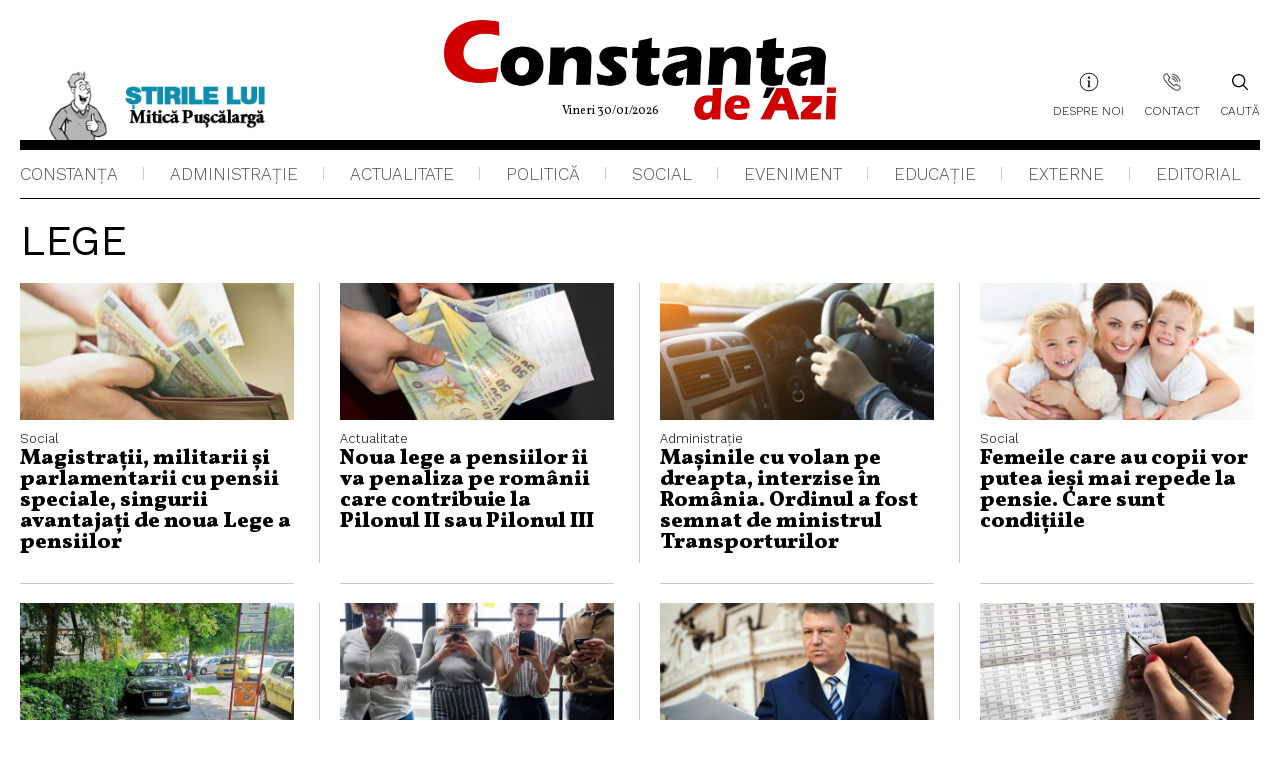

--- FILE ---
content_type: text/html; charset=UTF-8
request_url: https://www.constantadeazi.ro/tag/lege/
body_size: 11581
content:
<!DOCTYPE html>
<html xmlns="http://www.w3.org/1999/xhtml" dir="ltr" lang="ro-RO">

    <head profile="http://gmpg.org/xfn/11">
        <meta http-equiv="Content-Type" content="text/html; charset=UTF-8" />
        <meta name="viewport" content="width=device-width, initial-scale=1, maximum-scale=1,minimum-scale=1, user-scalable=no" />
        
        <link rel="apple-touch-icon" sizes="180x180" href="https://www.constantadeazi.ro/wp-content/themes/constanta/images/favicon/apple-touch-icon.png" />
        <link rel="icon" type="image/png" sizes="32x32" href="https://www.constantadeazi.ro/wp-content/themes/constanta/images/favicon/favicon-32x32.png" />
        <link rel="icon" type="image/png" sizes="16x16" href="https://www.constantadeazi.ro/wp-content/themes/constanta/images/favicon/favicon-16x16.png" />
        <link rel="manifest" href="https://www.constantadeazi.ro/wp-content/themes/constanta/images/favicon/site.webmanifest" />
        <link rel="mask-icon" href="https://www.constantadeazi.ro/wp-content/themes/constanta/images/favicon/safari-pinned-tab.svg" color="#5bbad5" />
        <meta name="msapplication-TileColor" content="#ffffff" />
        <meta name="theme-color" content="#ffffff" />
        <link data-minify="1" rel="stylesheet" href="https://www.constantadeazi.ro/wp-content/cache/min/1/wp-content/themes/constanta/style.css?ver=1769538913" type="text/css" media="screen" />
        <link rel="pingback" href="https://www.constantadeazi.ro/xmlrpc.php" />

                        
		<!-- All in One SEO Pro 4.3.8 - aioseo.com -->
		<title>lege | Constanța de Azi</title>
		<meta name="robots" content="max-image-preview:large" />
		<meta name="google-site-verification" content="-rq50Cfs-VS5wqGxzsH4uPxGE4zdaBZqhDUNv0zlqBs" />
		<link rel="canonical" href="https://www.constantadeazi.ro/tag/lege/" />
		<link rel="next" href="https://www.constantadeazi.ro/tag/lege/page/2/" />
		<meta name="generator" content="All in One SEO Pro (AIOSEO) 4.3.8" />
		<meta name="google" content="nositelinkssearchbox" />
		<script type="application/ld+json" class="aioseo-schema">
			{"@context":"https:\/\/schema.org","@graph":[{"@type":"BreadcrumbList","@id":"https:\/\/www.constantadeazi.ro\/tag\/lege\/#breadcrumblist","itemListElement":[{"@type":"ListItem","@id":"https:\/\/www.constantadeazi.ro\/#listItem","position":1,"item":{"@type":"WebPage","@id":"https:\/\/www.constantadeazi.ro\/","name":"Prima pagin\u0103","description":"Stiri din judetul Constanta si Romania. Cele mai importante stiri ale zilei din administratie, stiri politice, stiri de actualitate.","url":"https:\/\/www.constantadeazi.ro\/"},"nextItem":"https:\/\/www.constantadeazi.ro\/tag\/lege\/#listItem"},{"@type":"ListItem","@id":"https:\/\/www.constantadeazi.ro\/tag\/lege\/#listItem","position":2,"item":{"@type":"WebPage","@id":"https:\/\/www.constantadeazi.ro\/tag\/lege\/","name":"lege","url":"https:\/\/www.constantadeazi.ro\/tag\/lege\/"},"previousItem":"https:\/\/www.constantadeazi.ro\/#listItem"}]},{"@type":"CollectionPage","@id":"https:\/\/www.constantadeazi.ro\/tag\/lege\/#collectionpage","url":"https:\/\/www.constantadeazi.ro\/tag\/lege\/","name":"lege | Constan\u021ba de Azi","inLanguage":"ro-RO","isPartOf":{"@id":"https:\/\/www.constantadeazi.ro\/#website"},"breadcrumb":{"@id":"https:\/\/www.constantadeazi.ro\/tag\/lege\/#breadcrumblist"}},{"@type":"Organization","@id":"https:\/\/www.constantadeazi.ro\/#organization","name":"Constan\u021ba de Azi","url":"https:\/\/www.constantadeazi.ro\/","logo":{"@type":"ImageObject","url":"https:\/\/www.constantadeazi.ro\/wp-content\/uploads\/2021\/10\/Logo-CDA.png","@id":"https:\/\/www.constantadeazi.ro\/#organizationLogo","width":686,"height":175},"image":{"@id":"https:\/\/www.constantadeazi.ro\/#organizationLogo"},"sameAs":["https:\/\/www.facebook.com\/constantadeazi"],"contactPoint":{"@type":"ContactPoint","telephone":"+40726682459","contactType":"none"}},{"@type":"WebSite","@id":"https:\/\/www.constantadeazi.ro\/#website","url":"https:\/\/www.constantadeazi.ro\/","name":"Constan\u021ba de Azi","description":"Stiri din judetul Constanta si Romania. Cele mai importante stiri ale zilei din administratie, stiri politice, stiri de actualitate.","inLanguage":"ro-RO","publisher":{"@id":"https:\/\/www.constantadeazi.ro\/#organization"}}]}
		</script>
		
		
		<!-- All in One SEO Pro -->

<link rel='dns-prefetch' href='//secure.gravatar.com' />
<link rel='dns-prefetch' href='//stats.wp.com' />
<link rel='dns-prefetch' href='//v0.wordpress.com' />

<link rel='preconnect' href='//c0.wp.com' />
<link rel="alternate" type="application/rss+xml" title="Constanța de Azi &raquo; Flux etichetă lege" href="https://www.constantadeazi.ro/tag/lege/feed/" />
<!-- www.constantadeazi.ro is managing ads with Advanced Ads 2.0.16 – https://wpadvancedads.com/ --><!--noptimize--><script id="const-ready">
			window.advanced_ads_ready=function(e,a){a=a||"complete";var d=function(e){return"interactive"===a?"loading"!==e:"complete"===e};d(document.readyState)?e():document.addEventListener("readystatechange",(function(a){d(a.target.readyState)&&e()}),{once:"interactive"===a})},window.advanced_ads_ready_queue=window.advanced_ads_ready_queue||[];		</script>
		<!--/noptimize--><style id='wp-img-auto-sizes-contain-inline-css' type='text/css'>
img:is([sizes=auto i],[sizes^="auto," i]){contain-intrinsic-size:3000px 1500px}
/*# sourceURL=wp-img-auto-sizes-contain-inline-css */
</style>
<style id='wp-emoji-styles-inline-css' type='text/css'>

	img.wp-smiley, img.emoji {
		display: inline !important;
		border: none !important;
		box-shadow: none !important;
		height: 1em !important;
		width: 1em !important;
		margin: 0 0.07em !important;
		vertical-align: -0.1em !important;
		background: none !important;
		padding: 0 !important;
	}
/*# sourceURL=wp-emoji-styles-inline-css */
</style>
<style id='wp-block-library-inline-css' type='text/css'>
:root{--wp-block-synced-color:#7a00df;--wp-block-synced-color--rgb:122,0,223;--wp-bound-block-color:var(--wp-block-synced-color);--wp-editor-canvas-background:#ddd;--wp-admin-theme-color:#007cba;--wp-admin-theme-color--rgb:0,124,186;--wp-admin-theme-color-darker-10:#006ba1;--wp-admin-theme-color-darker-10--rgb:0,107,160.5;--wp-admin-theme-color-darker-20:#005a87;--wp-admin-theme-color-darker-20--rgb:0,90,135;--wp-admin-border-width-focus:2px}@media (min-resolution:192dpi){:root{--wp-admin-border-width-focus:1.5px}}.wp-element-button{cursor:pointer}:root .has-very-light-gray-background-color{background-color:#eee}:root .has-very-dark-gray-background-color{background-color:#313131}:root .has-very-light-gray-color{color:#eee}:root .has-very-dark-gray-color{color:#313131}:root .has-vivid-green-cyan-to-vivid-cyan-blue-gradient-background{background:linear-gradient(135deg,#00d084,#0693e3)}:root .has-purple-crush-gradient-background{background:linear-gradient(135deg,#34e2e4,#4721fb 50%,#ab1dfe)}:root .has-hazy-dawn-gradient-background{background:linear-gradient(135deg,#faaca8,#dad0ec)}:root .has-subdued-olive-gradient-background{background:linear-gradient(135deg,#fafae1,#67a671)}:root .has-atomic-cream-gradient-background{background:linear-gradient(135deg,#fdd79a,#004a59)}:root .has-nightshade-gradient-background{background:linear-gradient(135deg,#330968,#31cdcf)}:root .has-midnight-gradient-background{background:linear-gradient(135deg,#020381,#2874fc)}:root{--wp--preset--font-size--normal:16px;--wp--preset--font-size--huge:42px}.has-regular-font-size{font-size:1em}.has-larger-font-size{font-size:2.625em}.has-normal-font-size{font-size:var(--wp--preset--font-size--normal)}.has-huge-font-size{font-size:var(--wp--preset--font-size--huge)}.has-text-align-center{text-align:center}.has-text-align-left{text-align:left}.has-text-align-right{text-align:right}.has-fit-text{white-space:nowrap!important}#end-resizable-editor-section{display:none}.aligncenter{clear:both}.items-justified-left{justify-content:flex-start}.items-justified-center{justify-content:center}.items-justified-right{justify-content:flex-end}.items-justified-space-between{justify-content:space-between}.screen-reader-text{border:0;clip-path:inset(50%);height:1px;margin:-1px;overflow:hidden;padding:0;position:absolute;width:1px;word-wrap:normal!important}.screen-reader-text:focus{background-color:#ddd;clip-path:none;color:#444;display:block;font-size:1em;height:auto;left:5px;line-height:normal;padding:15px 23px 14px;text-decoration:none;top:5px;width:auto;z-index:100000}html :where(.has-border-color){border-style:solid}html :where([style*=border-top-color]){border-top-style:solid}html :where([style*=border-right-color]){border-right-style:solid}html :where([style*=border-bottom-color]){border-bottom-style:solid}html :where([style*=border-left-color]){border-left-style:solid}html :where([style*=border-width]){border-style:solid}html :where([style*=border-top-width]){border-top-style:solid}html :where([style*=border-right-width]){border-right-style:solid}html :where([style*=border-bottom-width]){border-bottom-style:solid}html :where([style*=border-left-width]){border-left-style:solid}html :where(img[class*=wp-image-]){height:auto;max-width:100%}:where(figure){margin:0 0 1em}html :where(.is-position-sticky){--wp-admin--admin-bar--position-offset:var(--wp-admin--admin-bar--height,0px)}@media screen and (max-width:600px){html :where(.is-position-sticky){--wp-admin--admin-bar--position-offset:0px}}

/*# sourceURL=wp-block-library-inline-css */
</style><style id='global-styles-inline-css' type='text/css'>
:root{--wp--preset--aspect-ratio--square: 1;--wp--preset--aspect-ratio--4-3: 4/3;--wp--preset--aspect-ratio--3-4: 3/4;--wp--preset--aspect-ratio--3-2: 3/2;--wp--preset--aspect-ratio--2-3: 2/3;--wp--preset--aspect-ratio--16-9: 16/9;--wp--preset--aspect-ratio--9-16: 9/16;--wp--preset--color--black: #000000;--wp--preset--color--cyan-bluish-gray: #abb8c3;--wp--preset--color--white: #ffffff;--wp--preset--color--pale-pink: #f78da7;--wp--preset--color--vivid-red: #cf2e2e;--wp--preset--color--luminous-vivid-orange: #ff6900;--wp--preset--color--luminous-vivid-amber: #fcb900;--wp--preset--color--light-green-cyan: #7bdcb5;--wp--preset--color--vivid-green-cyan: #00d084;--wp--preset--color--pale-cyan-blue: #8ed1fc;--wp--preset--color--vivid-cyan-blue: #0693e3;--wp--preset--color--vivid-purple: #9b51e0;--wp--preset--gradient--vivid-cyan-blue-to-vivid-purple: linear-gradient(135deg,rgb(6,147,227) 0%,rgb(155,81,224) 100%);--wp--preset--gradient--light-green-cyan-to-vivid-green-cyan: linear-gradient(135deg,rgb(122,220,180) 0%,rgb(0,208,130) 100%);--wp--preset--gradient--luminous-vivid-amber-to-luminous-vivid-orange: linear-gradient(135deg,rgb(252,185,0) 0%,rgb(255,105,0) 100%);--wp--preset--gradient--luminous-vivid-orange-to-vivid-red: linear-gradient(135deg,rgb(255,105,0) 0%,rgb(207,46,46) 100%);--wp--preset--gradient--very-light-gray-to-cyan-bluish-gray: linear-gradient(135deg,rgb(238,238,238) 0%,rgb(169,184,195) 100%);--wp--preset--gradient--cool-to-warm-spectrum: linear-gradient(135deg,rgb(74,234,220) 0%,rgb(151,120,209) 20%,rgb(207,42,186) 40%,rgb(238,44,130) 60%,rgb(251,105,98) 80%,rgb(254,248,76) 100%);--wp--preset--gradient--blush-light-purple: linear-gradient(135deg,rgb(255,206,236) 0%,rgb(152,150,240) 100%);--wp--preset--gradient--blush-bordeaux: linear-gradient(135deg,rgb(254,205,165) 0%,rgb(254,45,45) 50%,rgb(107,0,62) 100%);--wp--preset--gradient--luminous-dusk: linear-gradient(135deg,rgb(255,203,112) 0%,rgb(199,81,192) 50%,rgb(65,88,208) 100%);--wp--preset--gradient--pale-ocean: linear-gradient(135deg,rgb(255,245,203) 0%,rgb(182,227,212) 50%,rgb(51,167,181) 100%);--wp--preset--gradient--electric-grass: linear-gradient(135deg,rgb(202,248,128) 0%,rgb(113,206,126) 100%);--wp--preset--gradient--midnight: linear-gradient(135deg,rgb(2,3,129) 0%,rgb(40,116,252) 100%);--wp--preset--font-size--small: 13px;--wp--preset--font-size--medium: 20px;--wp--preset--font-size--large: 36px;--wp--preset--font-size--x-large: 42px;--wp--preset--spacing--20: 0.44rem;--wp--preset--spacing--30: 0.67rem;--wp--preset--spacing--40: 1rem;--wp--preset--spacing--50: 1.5rem;--wp--preset--spacing--60: 2.25rem;--wp--preset--spacing--70: 3.38rem;--wp--preset--spacing--80: 5.06rem;--wp--preset--shadow--natural: 6px 6px 9px rgba(0, 0, 0, 0.2);--wp--preset--shadow--deep: 12px 12px 50px rgba(0, 0, 0, 0.4);--wp--preset--shadow--sharp: 6px 6px 0px rgba(0, 0, 0, 0.2);--wp--preset--shadow--outlined: 6px 6px 0px -3px rgb(255, 255, 255), 6px 6px rgb(0, 0, 0);--wp--preset--shadow--crisp: 6px 6px 0px rgb(0, 0, 0);}:where(.is-layout-flex){gap: 0.5em;}:where(.is-layout-grid){gap: 0.5em;}body .is-layout-flex{display: flex;}.is-layout-flex{flex-wrap: wrap;align-items: center;}.is-layout-flex > :is(*, div){margin: 0;}body .is-layout-grid{display: grid;}.is-layout-grid > :is(*, div){margin: 0;}:where(.wp-block-columns.is-layout-flex){gap: 2em;}:where(.wp-block-columns.is-layout-grid){gap: 2em;}:where(.wp-block-post-template.is-layout-flex){gap: 1.25em;}:where(.wp-block-post-template.is-layout-grid){gap: 1.25em;}.has-black-color{color: var(--wp--preset--color--black) !important;}.has-cyan-bluish-gray-color{color: var(--wp--preset--color--cyan-bluish-gray) !important;}.has-white-color{color: var(--wp--preset--color--white) !important;}.has-pale-pink-color{color: var(--wp--preset--color--pale-pink) !important;}.has-vivid-red-color{color: var(--wp--preset--color--vivid-red) !important;}.has-luminous-vivid-orange-color{color: var(--wp--preset--color--luminous-vivid-orange) !important;}.has-luminous-vivid-amber-color{color: var(--wp--preset--color--luminous-vivid-amber) !important;}.has-light-green-cyan-color{color: var(--wp--preset--color--light-green-cyan) !important;}.has-vivid-green-cyan-color{color: var(--wp--preset--color--vivid-green-cyan) !important;}.has-pale-cyan-blue-color{color: var(--wp--preset--color--pale-cyan-blue) !important;}.has-vivid-cyan-blue-color{color: var(--wp--preset--color--vivid-cyan-blue) !important;}.has-vivid-purple-color{color: var(--wp--preset--color--vivid-purple) !important;}.has-black-background-color{background-color: var(--wp--preset--color--black) !important;}.has-cyan-bluish-gray-background-color{background-color: var(--wp--preset--color--cyan-bluish-gray) !important;}.has-white-background-color{background-color: var(--wp--preset--color--white) !important;}.has-pale-pink-background-color{background-color: var(--wp--preset--color--pale-pink) !important;}.has-vivid-red-background-color{background-color: var(--wp--preset--color--vivid-red) !important;}.has-luminous-vivid-orange-background-color{background-color: var(--wp--preset--color--luminous-vivid-orange) !important;}.has-luminous-vivid-amber-background-color{background-color: var(--wp--preset--color--luminous-vivid-amber) !important;}.has-light-green-cyan-background-color{background-color: var(--wp--preset--color--light-green-cyan) !important;}.has-vivid-green-cyan-background-color{background-color: var(--wp--preset--color--vivid-green-cyan) !important;}.has-pale-cyan-blue-background-color{background-color: var(--wp--preset--color--pale-cyan-blue) !important;}.has-vivid-cyan-blue-background-color{background-color: var(--wp--preset--color--vivid-cyan-blue) !important;}.has-vivid-purple-background-color{background-color: var(--wp--preset--color--vivid-purple) !important;}.has-black-border-color{border-color: var(--wp--preset--color--black) !important;}.has-cyan-bluish-gray-border-color{border-color: var(--wp--preset--color--cyan-bluish-gray) !important;}.has-white-border-color{border-color: var(--wp--preset--color--white) !important;}.has-pale-pink-border-color{border-color: var(--wp--preset--color--pale-pink) !important;}.has-vivid-red-border-color{border-color: var(--wp--preset--color--vivid-red) !important;}.has-luminous-vivid-orange-border-color{border-color: var(--wp--preset--color--luminous-vivid-orange) !important;}.has-luminous-vivid-amber-border-color{border-color: var(--wp--preset--color--luminous-vivid-amber) !important;}.has-light-green-cyan-border-color{border-color: var(--wp--preset--color--light-green-cyan) !important;}.has-vivid-green-cyan-border-color{border-color: var(--wp--preset--color--vivid-green-cyan) !important;}.has-pale-cyan-blue-border-color{border-color: var(--wp--preset--color--pale-cyan-blue) !important;}.has-vivid-cyan-blue-border-color{border-color: var(--wp--preset--color--vivid-cyan-blue) !important;}.has-vivid-purple-border-color{border-color: var(--wp--preset--color--vivid-purple) !important;}.has-vivid-cyan-blue-to-vivid-purple-gradient-background{background: var(--wp--preset--gradient--vivid-cyan-blue-to-vivid-purple) !important;}.has-light-green-cyan-to-vivid-green-cyan-gradient-background{background: var(--wp--preset--gradient--light-green-cyan-to-vivid-green-cyan) !important;}.has-luminous-vivid-amber-to-luminous-vivid-orange-gradient-background{background: var(--wp--preset--gradient--luminous-vivid-amber-to-luminous-vivid-orange) !important;}.has-luminous-vivid-orange-to-vivid-red-gradient-background{background: var(--wp--preset--gradient--luminous-vivid-orange-to-vivid-red) !important;}.has-very-light-gray-to-cyan-bluish-gray-gradient-background{background: var(--wp--preset--gradient--very-light-gray-to-cyan-bluish-gray) !important;}.has-cool-to-warm-spectrum-gradient-background{background: var(--wp--preset--gradient--cool-to-warm-spectrum) !important;}.has-blush-light-purple-gradient-background{background: var(--wp--preset--gradient--blush-light-purple) !important;}.has-blush-bordeaux-gradient-background{background: var(--wp--preset--gradient--blush-bordeaux) !important;}.has-luminous-dusk-gradient-background{background: var(--wp--preset--gradient--luminous-dusk) !important;}.has-pale-ocean-gradient-background{background: var(--wp--preset--gradient--pale-ocean) !important;}.has-electric-grass-gradient-background{background: var(--wp--preset--gradient--electric-grass) !important;}.has-midnight-gradient-background{background: var(--wp--preset--gradient--midnight) !important;}.has-small-font-size{font-size: var(--wp--preset--font-size--small) !important;}.has-medium-font-size{font-size: var(--wp--preset--font-size--medium) !important;}.has-large-font-size{font-size: var(--wp--preset--font-size--large) !important;}.has-x-large-font-size{font-size: var(--wp--preset--font-size--x-large) !important;}
/*# sourceURL=global-styles-inline-css */
</style>

<style id='classic-theme-styles-inline-css' type='text/css'>
/*! This file is auto-generated */
.wp-block-button__link{color:#fff;background-color:#32373c;border-radius:9999px;box-shadow:none;text-decoration:none;padding:calc(.667em + 2px) calc(1.333em + 2px);font-size:1.125em}.wp-block-file__button{background:#32373c;color:#fff;text-decoration:none}
/*# sourceURL=/wp-includes/css/classic-themes.min.css */
</style>
<link data-minify="1" rel='stylesheet' id='css_wordpress-css' href='https://www.constantadeazi.ro/wp-content/cache/min/1/wp-content/themes/constanta/css/wordpress.css?ver=1769538913' type='text/css' media='all' />
<link data-minify="1" rel='stylesheet' id='css_slick-css' href='https://www.constantadeazi.ro/wp-content/cache/min/1/wp-content/themes/constanta/css/slick.css?ver=1769538913' type='text/css' media='all' />
<style id='rocket-lazyload-inline-css' type='text/css'>
.rll-youtube-player{position:relative;padding-bottom:56.23%;height:0;overflow:hidden;max-width:100%;}.rll-youtube-player:focus-within{outline: 2px solid currentColor;outline-offset: 5px;}.rll-youtube-player iframe{position:absolute;top:0;left:0;width:100%;height:100%;z-index:100;background:0 0}.rll-youtube-player img{bottom:0;display:block;left:0;margin:auto;max-width:100%;width:100%;position:absolute;right:0;top:0;border:none;height:auto;-webkit-transition:.4s all;-moz-transition:.4s all;transition:.4s all}.rll-youtube-player img:hover{-webkit-filter:brightness(75%)}.rll-youtube-player .play{height:100%;width:100%;left:0;top:0;position:absolute;background:url(https://www.constantadeazi.ro/wp-content/plugins/wp-rocket/assets/img/youtube.png) no-repeat center;background-color: transparent !important;cursor:pointer;border:none;}
/*# sourceURL=rocket-lazyload-inline-css */
</style>




<link rel="https://api.w.org/" href="https://www.constantadeazi.ro/wp-json/" /><link rel="alternate" title="JSON" type="application/json" href="https://www.constantadeazi.ro/wp-json/wp/v2/tags/1317" /><link rel="EditURI" type="application/rsd+xml" title="RSD" href="https://www.constantadeazi.ro/xmlrpc.php?rsd" />
<meta name="generator" content="WordPress 6.9" />
	<style>img#wpstats{display:none}</style>
		<style>
.ai-viewports                 {--ai: 1;}
.ai-viewport-3                { display: none !important;}
.ai-viewport-2                { display: none !important;}
.ai-viewport-1                { display: inherit !important;}
.ai-viewport-0                { display: none !important;}
@media (min-width: 768px) and (max-width: 979px) {
.ai-viewport-1                { display: none !important;}
.ai-viewport-2                { display: inherit !important;}
}
@media (max-width: 767px) {
.ai-viewport-1                { display: none !important;}
.ai-viewport-3                { display: inherit !important;}
}
.ai-rotate {position: relative;}
.ai-rotate-hidden {visibility: hidden;}
.ai-rotate-hidden-2 {position: absolute; top: 0; left: 0; width: 100%; height: 100%;}
.ai-list-data, .ai-ip-data, .ai-filter-check, .ai-fallback, .ai-list-block, .ai-list-block-ip, .ai-list-block-filter {visibility: hidden; position: absolute; width: 50%; height: 1px; top: -1000px; z-index: -9999; margin: 0px!important;}
.ai-list-data, .ai-ip-data, .ai-filter-check, .ai-fallback {min-width: 1px;}
</style>
<noscript><style id="rocket-lazyload-nojs-css">.rll-youtube-player, [data-lazy-src]{display:none !important;}</style></noscript>    </head>
    <body data-rsssl=1 class="archive tag tag-lege tag-1317 wp-theme-constanta aa-prefix-const-">
        <div id="search" class="clfx inner"> 
            <div class="container clfx">
                <form method="get" id="search_form" action="https://www.constantadeazi.ro/" class="search">
    <button type='submit' class="search_go" id="search_go"></button>
    <input type="text" class="search-input kw"  placeholder="Caută în site" name="s" id="autocomplete"  value=""/>
    <a href="https://www.constantadeazi.ro/" id="search_close"> </a>
</form>            </div>
        </div>
                <header class="header">
            <div class="header-top">
                <div class="wrapper">
                                            <a class="panflet" title="" href="https://www.constantadeazi.ro/category/bancuri-glume/" target="_self">
                            <span data-bg="https://www.constantadeazi.ro/wp-content/uploads/2022/07/logo-puscalarga.png" class="panflet-image rocket-lazyload" style=""></span>
                        </a>
                                        <div style="display:none">
                                            </div>


                                            <a data-bg="https://www.constantadeazi.ro/wp-content/uploads/2022/07/logo.png" href="https://www.constantadeazi.ro" class="logo rocket-lazyload" style=""><span class="date-logo">Vineri 30/01/2026</span></a>
                                        <nav class="menu-top">
                        <div class="menu-header-menu-container"><ul id="menu-header-menu" class="header-menu"><li id="menu-item-34477" class="about-icon menu-item menu-item-type-post_type menu-item-object-page menu-item-34477"><a href="https://www.constantadeazi.ro/despre-noi/">Despre noi</a></li>
<li id="menu-item-34476" class="contact-icon menu-item menu-item-type-post_type menu-item-object-page menu-item-34476"><a href="https://www.constantadeazi.ro/contact/">Contact</a></li>
</ul></div>                        <a class="header-search">
                            <span class="icon"></span>
                            Caută                        </a>
                        <div class="hamburger-button">
                            <div class="header-circle-menu">
                                <div id="nav-icon3" class="">
                                    <span></span>
                                    <span></span>
                                    <span></span>
                                    <span></span>
                                </div>
                            </div>
                        </div>
                    </nav>

                </div>
            </div>
            <div class="header-bottom">
                <div class="wrapper">

                    <nav class="menu">
                        <div class="menu-meniu-principal-container"><ul id="menu-meniu-principal" class="main-menu"><li id="menu-item-554" class="menu-item menu-item-type-taxonomy menu-item-object-category menu-item-554"><a href="https://www.constantadeazi.ro/category/constanta/">Constanța</a></li>
<li id="menu-item-553" class="menu-item menu-item-type-taxonomy menu-item-object-category menu-item-553"><a href="https://www.constantadeazi.ro/category/administratie/">Administraţie</a></li>
<li id="menu-item-804" class="menu-item menu-item-type-taxonomy menu-item-object-category menu-item-804"><a href="https://www.constantadeazi.ro/category/actualitate/">Actualitate</a></li>
<li id="menu-item-558" class="menu-item menu-item-type-taxonomy menu-item-object-category menu-item-558"><a href="https://www.constantadeazi.ro/category/politica/">Politică</a></li>
<li id="menu-item-559" class="menu-item menu-item-type-taxonomy menu-item-object-category menu-item-559"><a href="https://www.constantadeazi.ro/category/social/">Social</a></li>
<li id="menu-item-557" class="menu-item menu-item-type-taxonomy menu-item-object-category menu-item-557"><a href="https://www.constantadeazi.ro/category/eveniment/">Eveniment</a></li>
<li id="menu-item-556" class="menu-item menu-item-type-taxonomy menu-item-object-category menu-item-556"><a href="https://www.constantadeazi.ro/category/educatie/">Educaţie</a></li>
<li id="menu-item-805" class="menu-item menu-item-type-taxonomy menu-item-object-category menu-item-805"><a href="https://www.constantadeazi.ro/category/stiri-externe/">Externe</a></li>
<li id="menu-item-555" class="menu-item menu-item-type-taxonomy menu-item-object-category menu-item-555"><a href="https://www.constantadeazi.ro/category/editorial/">Editorial</a></li>
</ul></div>                    </nav>
                </div>
            </div>

        </header><main class="content category-page">
    <div class="wrapper">
                    <section class="category-list">
                <h1 class="main-title">lege</h1>
                <div class="article-list">
                        <div class="article-box">
        <article class="half-article  vertical-align-down horizontal-align-left " >
            <a href="https://www.constantadeazi.ro/magistratii-militarii-si-parlamentarii-cu-pensii-speciale-singurii-avantajati-de-noua-lege-a-pensiilor/" style="background-color:" >
                <div class="image"><img width="600" height="300" src="data:image/svg+xml,%3Csvg%20xmlns='http://www.w3.org/2000/svg'%20viewBox='0%200%20600%20300'%3E%3C/svg%3E" class="attachment-article-half size-article-half wp-post-image" alt="" decoding="async" fetchpriority="high" data-lazy-srcset="https://www.constantadeazi.ro/wp-content/uploads/2018/05/145922-e1525356883631-600x300.jpg 600w, https://www.constantadeazi.ro/wp-content/uploads/2018/05/145922-e1525356883631-280x140.jpg 280w" data-lazy-sizes="(max-width: 600px) 100vw, 600px" data-lazy-src="https://www.constantadeazi.ro/wp-content/uploads/2018/05/145922-e1525356883631-600x300.jpg" /><noscript><img width="600" height="300" src="https://www.constantadeazi.ro/wp-content/uploads/2018/05/145922-e1525356883631-600x300.jpg" class="attachment-article-half size-article-half wp-post-image" alt="" decoding="async" fetchpriority="high" srcset="https://www.constantadeazi.ro/wp-content/uploads/2018/05/145922-e1525356883631-600x300.jpg 600w, https://www.constantadeazi.ro/wp-content/uploads/2018/05/145922-e1525356883631-280x140.jpg 280w" sizes="(max-width: 600px) 100vw, 600px" /></noscript></div>
                <div class="text-box-article  " >
                    <div class="category-title-article"  style="color:">
                                                    <span class="cat-name" style="color:">Social</span>                                                </div>
                    <h3 style="color:"> Magistrații, militarii și parlamentarii cu pensii speciale, singurii avantajați de noua Lege a pensiilor</h3>
                                    </div>
            </a>
        </article>
    </div>
    <div class="article-box">
        <article class="half-article  vertical-align-down horizontal-align-left " >
            <a href="https://www.constantadeazi.ro/noua-lege-a-pensiilor-ii-penalizeaza-pe-romanii-care-aleg-sa-contribuie-la-pilonul-ii-sau-iii/" style="background-color:" >
                <div class="image"><img width="600" height="300" src="data:image/svg+xml,%3Csvg%20xmlns='http://www.w3.org/2000/svg'%20viewBox='0%200%20600%20300'%3E%3C/svg%3E" class="attachment-article-half size-article-half wp-post-image" alt="" decoding="async" data-lazy-srcset="https://www.constantadeazi.ro/wp-content/uploads/2018/02/pensie-e1535363026890-600x300.jpg 600w, https://www.constantadeazi.ro/wp-content/uploads/2018/02/pensie-e1535363026890-280x140.jpg 280w" data-lazy-sizes="(max-width: 600px) 100vw, 600px" data-lazy-src="https://www.constantadeazi.ro/wp-content/uploads/2018/02/pensie-e1535363026890-600x300.jpg" /><noscript><img width="600" height="300" src="https://www.constantadeazi.ro/wp-content/uploads/2018/02/pensie-e1535363026890-600x300.jpg" class="attachment-article-half size-article-half wp-post-image" alt="" decoding="async" srcset="https://www.constantadeazi.ro/wp-content/uploads/2018/02/pensie-e1535363026890-600x300.jpg 600w, https://www.constantadeazi.ro/wp-content/uploads/2018/02/pensie-e1535363026890-280x140.jpg 280w" sizes="(max-width: 600px) 100vw, 600px" /></noscript></div>
                <div class="text-box-article  " >
                    <div class="category-title-article"  style="color:">
                                                    <span class="cat-name" style="color:">Actualitate</span>                                                </div>
                    <h3 style="color:"> Noua lege a pensiilor îi va penaliza pe românii care contribuie la Pilonul II sau Pilonul III</h3>
                                    </div>
            </a>
        </article>
    </div>
    <div class="article-box">
        <article class="half-article  vertical-align-down horizontal-align-left " >
            <a href="https://www.constantadeazi.ro/masinile-cu-volan-pe-dreapta-interzise-in-romania-ordinul-a-fost-semnat-de-ministrul-transporturilor/" style="background-color:" >
                <div class="image"><img width="600" height="300" src="data:image/svg+xml,%3Csvg%20xmlns='http://www.w3.org/2000/svg'%20viewBox='0%200%20600%20300'%3E%3C/svg%3E" class="attachment-article-half size-article-half wp-post-image" alt="" decoding="async" data-lazy-srcset="https://www.constantadeazi.ro/wp-content/uploads/2018/08/format_blog_590c9d55568c5-600x300.jpg 600w, https://www.constantadeazi.ro/wp-content/uploads/2018/08/format_blog_590c9d55568c5-280x140.jpg 280w" data-lazy-sizes="(max-width: 600px) 100vw, 600px" data-lazy-src="https://www.constantadeazi.ro/wp-content/uploads/2018/08/format_blog_590c9d55568c5-600x300.jpg" /><noscript><img width="600" height="300" src="https://www.constantadeazi.ro/wp-content/uploads/2018/08/format_blog_590c9d55568c5-600x300.jpg" class="attachment-article-half size-article-half wp-post-image" alt="" decoding="async" srcset="https://www.constantadeazi.ro/wp-content/uploads/2018/08/format_blog_590c9d55568c5-600x300.jpg 600w, https://www.constantadeazi.ro/wp-content/uploads/2018/08/format_blog_590c9d55568c5-280x140.jpg 280w" sizes="(max-width: 600px) 100vw, 600px" /></noscript></div>
                <div class="text-box-article  " >
                    <div class="category-title-article"  style="color:">
                                                    <span class="cat-name" style="color:">Administraţie</span>                                                </div>
                    <h3 style="color:"> Mașinile cu volan pe dreapta, interzise în România. Ordinul a fost semnat de ministrul Transporturilor</h3>
                                    </div>
            </a>
        </article>
    </div>
    <div class="article-box">
        <article class="half-article  vertical-align-down horizontal-align-left " >
            <a href="https://www.constantadeazi.ro/femeile-care-au-copii-vor-putea-iesi-mai-repede-la-pensie-care-sunt-conditiile/" style="background-color:" >
                <div class="image"><img width="600" height="300" src="data:image/svg+xml,%3Csvg%20xmlns='http://www.w3.org/2000/svg'%20viewBox='0%200%20600%20300'%3E%3C/svg%3E" class="attachment-article-half size-article-half wp-post-image" alt="" decoding="async" data-lazy-srcset="https://www.constantadeazi.ro/wp-content/uploads/2018/08/Mother-And-Her-Children-e1533888115933-600x300.jpg 600w, https://www.constantadeazi.ro/wp-content/uploads/2018/08/Mother-And-Her-Children-e1533888115933-280x140.jpg 280w" data-lazy-sizes="(max-width: 600px) 100vw, 600px" data-lazy-src="https://www.constantadeazi.ro/wp-content/uploads/2018/08/Mother-And-Her-Children-e1533888115933-600x300.jpg" /><noscript><img width="600" height="300" src="https://www.constantadeazi.ro/wp-content/uploads/2018/08/Mother-And-Her-Children-e1533888115933-600x300.jpg" class="attachment-article-half size-article-half wp-post-image" alt="" decoding="async" srcset="https://www.constantadeazi.ro/wp-content/uploads/2018/08/Mother-And-Her-Children-e1533888115933-600x300.jpg 600w, https://www.constantadeazi.ro/wp-content/uploads/2018/08/Mother-And-Her-Children-e1533888115933-280x140.jpg 280w" sizes="(max-width: 600px) 100vw, 600px" /></noscript></div>
                <div class="text-box-article  " >
                    <div class="category-title-article"  style="color:">
                                                    <span class="cat-name" style="color:">Social</span>                                                </div>
                    <h3 style="color:"> Femeile care au copii vor putea ieși mai repede la pensie. Care sunt condițiile</h3>
                                    </div>
            </a>
        </article>
    </div>
    <div class="article-box">
        <article class="half-article  vertical-align-down horizontal-align-left " >
            <a href="https://www.constantadeazi.ro/la-constanta-masinile-parcate-ilegal-tot-nu-pot-fi-ridicate-desi-hotararea-de-guvern-este-in-vigoare-de-anul-trecut/" style="background-color:" >
                <div class="image"><img width="600" height="300" src="data:image/svg+xml,%3Csvg%20xmlns='http://www.w3.org/2000/svg'%20viewBox='0%200%20600%20300'%3E%3C/svg%3E" class="attachment-article-half size-article-half wp-post-image" alt="" decoding="async" data-lazy-srcset="https://www.constantadeazi.ro/wp-content/uploads/2018/08/dd-600x300.jpg 600w, https://www.constantadeazi.ro/wp-content/uploads/2018/08/dd-280x140.jpg 280w" data-lazy-sizes="(max-width: 600px) 100vw, 600px" data-lazy-src="https://www.constantadeazi.ro/wp-content/uploads/2018/08/dd-600x300.jpg" /><noscript><img width="600" height="300" src="https://www.constantadeazi.ro/wp-content/uploads/2018/08/dd-600x300.jpg" class="attachment-article-half size-article-half wp-post-image" alt="" decoding="async" srcset="https://www.constantadeazi.ro/wp-content/uploads/2018/08/dd-600x300.jpg 600w, https://www.constantadeazi.ro/wp-content/uploads/2018/08/dd-280x140.jpg 280w" sizes="(max-width: 600px) 100vw, 600px" /></noscript></div>
                <div class="text-box-article  " >
                    <div class="category-title-article"  style="color:">
                                                    <span class="cat-name" style="color:">Administraţie</span>                                                </div>
                    <h3 style="color:"> La Constanța, mașinile parcate ilegal tot nu pot fi ridicate, deși Hotărârea de Guvern este în vigoare de anul trecut</h3>
                                    </div>
            </a>
        </article>
    </div>
    <div class="article-box">
        <article class="half-article  vertical-align-down horizontal-align-left " >
            <a href="https://www.constantadeazi.ro/s-ar-impune-interzicerea-telefoanelor-mobile-in-scolile-si-liceele-din-romania/" style="background-color:" >
                <div class="image"><img width="600" height="300" src="data:image/svg+xml,%3Csvg%20xmlns='http://www.w3.org/2000/svg'%20viewBox='0%200%20600%20300'%3E%3C/svg%3E" class="attachment-article-half size-article-half wp-post-image" alt="" decoding="async" data-lazy-srcset="https://www.constantadeazi.ro/wp-content/uploads/2018/07/pexels-photo-1262971-e1533023967805-600x300.jpeg 600w, https://www.constantadeazi.ro/wp-content/uploads/2018/07/pexels-photo-1262971-e1533023967805-280x140.jpeg 280w" data-lazy-sizes="(max-width: 600px) 100vw, 600px" data-lazy-src="https://www.constantadeazi.ro/wp-content/uploads/2018/07/pexels-photo-1262971-e1533023967805-600x300.jpeg" /><noscript><img width="600" height="300" src="https://www.constantadeazi.ro/wp-content/uploads/2018/07/pexels-photo-1262971-e1533023967805-600x300.jpeg" class="attachment-article-half size-article-half wp-post-image" alt="" decoding="async" srcset="https://www.constantadeazi.ro/wp-content/uploads/2018/07/pexels-photo-1262971-e1533023967805-600x300.jpeg 600w, https://www.constantadeazi.ro/wp-content/uploads/2018/07/pexels-photo-1262971-e1533023967805-280x140.jpeg 280w" sizes="(max-width: 600px) 100vw, 600px" /></noscript></div>
                <div class="text-box-article  " >
                    <div class="category-title-article"  style="color:">
                                                    <span class="cat-name" style="color:">Editorial</span> - Constanta de Azi                                                </div>
                    <h3 style="color:"> S-ar impune interzicerea telefoanelor mobile în școlile și liceele din România?</h3>
                                    </div>
            </a>
        </article>
    </div>
    <div class="article-box">
        <article class="half-article  vertical-align-down horizontal-align-left " >
            <a href="https://www.constantadeazi.ro/iohannis-a-sesizat-la-ccr-neconstitutionalitatea-modificarilor-legii-privind-functionarea-curtii-de-conturi/" style="background-color:" >
                <div class="image"><img width="600" height="300" src="data:image/svg+xml,%3Csvg%20xmlns='http://www.w3.org/2000/svg'%20viewBox='0%200%20600%20300'%3E%3C/svg%3E" class="attachment-article-half size-article-half wp-post-image" alt="" decoding="async" data-lazy-srcset="https://www.constantadeazi.ro/wp-content/uploads/2018/03/Klaus-Iohannis-presedinte-Romania-600x300.jpg 600w, https://www.constantadeazi.ro/wp-content/uploads/2018/03/Klaus-Iohannis-presedinte-Romania-280x140.jpg 280w" data-lazy-sizes="(max-width: 600px) 100vw, 600px" data-lazy-src="https://www.constantadeazi.ro/wp-content/uploads/2018/03/Klaus-Iohannis-presedinte-Romania-600x300.jpg" /><noscript><img width="600" height="300" src="https://www.constantadeazi.ro/wp-content/uploads/2018/03/Klaus-Iohannis-presedinte-Romania-600x300.jpg" class="attachment-article-half size-article-half wp-post-image" alt="" decoding="async" srcset="https://www.constantadeazi.ro/wp-content/uploads/2018/03/Klaus-Iohannis-presedinte-Romania-600x300.jpg 600w, https://www.constantadeazi.ro/wp-content/uploads/2018/03/Klaus-Iohannis-presedinte-Romania-280x140.jpg 280w" sizes="(max-width: 600px) 100vw, 600px" /></noscript></div>
                <div class="text-box-article  " >
                    <div class="category-title-article"  style="color:">
                                                    <span class="cat-name" style="color:">Actualitate</span>                                                </div>
                    <h3 style="color:"> Iohannis a sesizat la CCR legea privind funcționarea Curții de Conturi</h3>
                                    </div>
            </a>
        </article>
    </div>
    <div class="article-box">
        <article class="half-article  vertical-align-down horizontal-align-left " >
            <a href="https://www.constantadeazi.ro/locatarii-de-la-parter-si-etajul-1-pot-fi-scutiti-de-plata-anumitor-cheltuieli-de-intretinere-in-ce-conditii/" style="background-color:" >
                <div class="image"><img width="600" height="300" src="data:image/svg+xml,%3Csvg%20xmlns='http://www.w3.org/2000/svg'%20viewBox='0%200%20600%20300'%3E%3C/svg%3E" class="attachment-article-half size-article-half wp-post-image" alt="" decoding="async" data-lazy-srcset="https://www.constantadeazi.ro/wp-content/uploads/2018/07/intretinere-600x300.jpg 600w, https://www.constantadeazi.ro/wp-content/uploads/2018/07/intretinere-280x140.jpg 280w" data-lazy-sizes="(max-width: 600px) 100vw, 600px" data-lazy-src="https://www.constantadeazi.ro/wp-content/uploads/2018/07/intretinere-600x300.jpg" /><noscript><img width="600" height="300" src="https://www.constantadeazi.ro/wp-content/uploads/2018/07/intretinere-600x300.jpg" class="attachment-article-half size-article-half wp-post-image" alt="" decoding="async" srcset="https://www.constantadeazi.ro/wp-content/uploads/2018/07/intretinere-600x300.jpg 600w, https://www.constantadeazi.ro/wp-content/uploads/2018/07/intretinere-280x140.jpg 280w" sizes="(max-width: 600px) 100vw, 600px" /></noscript></div>
                <div class="text-box-article  " >
                    <div class="category-title-article"  style="color:">
                                                    <span class="cat-name" style="color:">Social</span>                                                </div>
                    <h3 style="color:"> Locatarii de la parter și etajul 1 pot fi scutiți de plata anumitor cheltuieli de întreținere. În ce condiții</h3>
                                    </div>
            </a>
        </article>
    </div>
                </div>

            </section>
            <div class='wp-pagenavi' role='navigation'>
<span class='pages'>Pagina 1 din 2</span><span aria-current='page' class='current'>1</span><a class="page larger" title="Pagina 2" href="https://www.constantadeazi.ro/tag/lege/page/2/">2</a><a class="nextpostslink" rel="next" aria-label="Pagina următoare" href="https://www.constantadeazi.ro/tag/lege/page/2/">»</a>
</div><br />
<b>Warning</b>:  Undefined variable $tmp in <b>/home3/constant/public_html/wp-content/themes/constanta/archive.php</b> on line <b>26</b><br />
 

        
    </div>

</main><!-- content -->

<footer class="footer">
    <div class="wrapper">


        <div class="menu-meniu-principal-container"><ul id="menu-meniu-principal-1" class="main-menu"><li class="menu-item menu-item-type-taxonomy menu-item-object-category menu-item-554"><a href="https://www.constantadeazi.ro/category/constanta/">Constanța</a></li>
<li class="menu-item menu-item-type-taxonomy menu-item-object-category menu-item-553"><a href="https://www.constantadeazi.ro/category/administratie/">Administraţie</a></li>
<li class="menu-item menu-item-type-taxonomy menu-item-object-category menu-item-804"><a href="https://www.constantadeazi.ro/category/actualitate/">Actualitate</a></li>
<li class="menu-item menu-item-type-taxonomy menu-item-object-category menu-item-558"><a href="https://www.constantadeazi.ro/category/politica/">Politică</a></li>
<li class="menu-item menu-item-type-taxonomy menu-item-object-category menu-item-559"><a href="https://www.constantadeazi.ro/category/social/">Social</a></li>
<li class="menu-item menu-item-type-taxonomy menu-item-object-category menu-item-557"><a href="https://www.constantadeazi.ro/category/eveniment/">Eveniment</a></li>
<li class="menu-item menu-item-type-taxonomy menu-item-object-category menu-item-556"><a href="https://www.constantadeazi.ro/category/educatie/">Educaţie</a></li>
<li class="menu-item menu-item-type-taxonomy menu-item-object-category menu-item-805"><a href="https://www.constantadeazi.ro/category/stiri-externe/">Externe</a></li>
<li class="menu-item menu-item-type-taxonomy menu-item-object-category menu-item-555"><a href="https://www.constantadeazi.ro/category/editorial/">Editorial</a></li>
</ul></div>        <div class="menu-footer-menu-container"><ul id="menu-footer-menu" class="footer-menu"><li id="menu-item-34475" class="menu-item menu-item-type-post_type menu-item-object-page menu-item-privacy-policy menu-item-34475"><a rel="privacy-policy" href="https://www.constantadeazi.ro/politica-cookies/">Politica de confidențialitate</a></li>
</ul></div>        <div class="social">
                            <a href="https://www.facebook.com/constantadeazi/" class="facebook" target="_blank" ></a>
                                        <a href="https://twitter.com/" class="twitter" target="_blank"></a>
                                        <a href="https://www.instagram.com/constanta.de.azi/" class="instagram" target="_blank"></a>
                    </div>


    </div>
    <div class="wrapper">
        <div class="copy">© 2022 Constanţa de Azi. Toate drepturile rezervate</div>
    </div>
</footer>
<script type="speculationrules">
{"prefetch":[{"source":"document","where":{"and":[{"href_matches":"/*"},{"not":{"href_matches":["/wp-*.php","/wp-admin/*","/wp-content/uploads/*","/wp-content/*","/wp-content/plugins/*","/wp-content/themes/constanta/*","/*\\?(.+)"]}},{"not":{"selector_matches":"a[rel~=\"nofollow\"]"}},{"not":{"selector_matches":".no-prefetch, .no-prefetch a"}}]},"eagerness":"conservative"}]}
</script>
<script type="text/javascript" id="rocket-browser-checker-js-after">
/* <![CDATA[ */
"use strict";var _createClass=function(){function defineProperties(target,props){for(var i=0;i<props.length;i++){var descriptor=props[i];descriptor.enumerable=descriptor.enumerable||!1,descriptor.configurable=!0,"value"in descriptor&&(descriptor.writable=!0),Object.defineProperty(target,descriptor.key,descriptor)}}return function(Constructor,protoProps,staticProps){return protoProps&&defineProperties(Constructor.prototype,protoProps),staticProps&&defineProperties(Constructor,staticProps),Constructor}}();function _classCallCheck(instance,Constructor){if(!(instance instanceof Constructor))throw new TypeError("Cannot call a class as a function")}var RocketBrowserCompatibilityChecker=function(){function RocketBrowserCompatibilityChecker(options){_classCallCheck(this,RocketBrowserCompatibilityChecker),this.passiveSupported=!1,this._checkPassiveOption(this),this.options=!!this.passiveSupported&&options}return _createClass(RocketBrowserCompatibilityChecker,[{key:"_checkPassiveOption",value:function(self){try{var options={get passive(){return!(self.passiveSupported=!0)}};window.addEventListener("test",null,options),window.removeEventListener("test",null,options)}catch(err){self.passiveSupported=!1}}},{key:"initRequestIdleCallback",value:function(){!1 in window&&(window.requestIdleCallback=function(cb){var start=Date.now();return setTimeout(function(){cb({didTimeout:!1,timeRemaining:function(){return Math.max(0,50-(Date.now()-start))}})},1)}),!1 in window&&(window.cancelIdleCallback=function(id){return clearTimeout(id)})}},{key:"isDataSaverModeOn",value:function(){return"connection"in navigator&&!0===navigator.connection.saveData}},{key:"supportsLinkPrefetch",value:function(){var elem=document.createElement("link");return elem.relList&&elem.relList.supports&&elem.relList.supports("prefetch")&&window.IntersectionObserver&&"isIntersecting"in IntersectionObserverEntry.prototype}},{key:"isSlowConnection",value:function(){return"connection"in navigator&&"effectiveType"in navigator.connection&&("2g"===navigator.connection.effectiveType||"slow-2g"===navigator.connection.effectiveType)}}]),RocketBrowserCompatibilityChecker}();
//# sourceURL=rocket-browser-checker-js-after
/* ]]> */
</script>
<script type="text/javascript" id="rocket-preload-links-js-extra">
/* <![CDATA[ */
var RocketPreloadLinksConfig = {"excludeUris":"/(?:.+/)?feed(?:/(?:.+/?)?)?$|/(?:.+/)?embed/|/(index.php/)?(.*)wp-json(/.*|$)|/refer/|/go/|/recommend/|/recommends/","usesTrailingSlash":"1","imageExt":"jpg|jpeg|gif|png|tiff|bmp|webp|avif|pdf|doc|docx|xls|xlsx|php","fileExt":"jpg|jpeg|gif|png|tiff|bmp|webp|avif|pdf|doc|docx|xls|xlsx|php|html|htm","siteUrl":"https://www.constantadeazi.ro","onHoverDelay":"100","rateThrottle":"3"};
//# sourceURL=rocket-preload-links-js-extra
/* ]]> */
</script>
<script type="text/javascript" id="rocket-preload-links-js-after">
/* <![CDATA[ */
(function() {
"use strict";var r="function"==typeof Symbol&&"symbol"==typeof Symbol.iterator?function(e){return typeof e}:function(e){return e&&"function"==typeof Symbol&&e.constructor===Symbol&&e!==Symbol.prototype?"symbol":typeof e},e=function(){function i(e,t){for(var n=0;n<t.length;n++){var i=t[n];i.enumerable=i.enumerable||!1,i.configurable=!0,"value"in i&&(i.writable=!0),Object.defineProperty(e,i.key,i)}}return function(e,t,n){return t&&i(e.prototype,t),n&&i(e,n),e}}();function i(e,t){if(!(e instanceof t))throw new TypeError("Cannot call a class as a function")}var t=function(){function n(e,t){i(this,n),this.browser=e,this.config=t,this.options=this.browser.options,this.prefetched=new Set,this.eventTime=null,this.threshold=1111,this.numOnHover=0}return e(n,[{key:"init",value:function(){!this.browser.supportsLinkPrefetch()||this.browser.isDataSaverModeOn()||this.browser.isSlowConnection()||(this.regex={excludeUris:RegExp(this.config.excludeUris,"i"),images:RegExp(".("+this.config.imageExt+")$","i"),fileExt:RegExp(".("+this.config.fileExt+")$","i")},this._initListeners(this))}},{key:"_initListeners",value:function(e){-1<this.config.onHoverDelay&&document.addEventListener("mouseover",e.listener.bind(e),e.listenerOptions),document.addEventListener("mousedown",e.listener.bind(e),e.listenerOptions),document.addEventListener("touchstart",e.listener.bind(e),e.listenerOptions)}},{key:"listener",value:function(e){var t=e.target.closest("a"),n=this._prepareUrl(t);if(null!==n)switch(e.type){case"mousedown":case"touchstart":this._addPrefetchLink(n);break;case"mouseover":this._earlyPrefetch(t,n,"mouseout")}}},{key:"_earlyPrefetch",value:function(t,e,n){var i=this,r=setTimeout(function(){if(r=null,0===i.numOnHover)setTimeout(function(){return i.numOnHover=0},1e3);else if(i.numOnHover>i.config.rateThrottle)return;i.numOnHover++,i._addPrefetchLink(e)},this.config.onHoverDelay);t.addEventListener(n,function e(){t.removeEventListener(n,e,{passive:!0}),null!==r&&(clearTimeout(r),r=null)},{passive:!0})}},{key:"_addPrefetchLink",value:function(i){return this.prefetched.add(i.href),new Promise(function(e,t){var n=document.createElement("link");n.rel="prefetch",n.href=i.href,n.onload=e,n.onerror=t,document.head.appendChild(n)}).catch(function(){})}},{key:"_prepareUrl",value:function(e){if(null===e||"object"!==(void 0===e?"undefined":r(e))||!1 in e||-1===["http:","https:"].indexOf(e.protocol))return null;var t=e.href.substring(0,this.config.siteUrl.length),n=this._getPathname(e.href,t),i={original:e.href,protocol:e.protocol,origin:t,pathname:n,href:t+n};return this._isLinkOk(i)?i:null}},{key:"_getPathname",value:function(e,t){var n=t?e.substring(this.config.siteUrl.length):e;return n.startsWith("/")||(n="/"+n),this._shouldAddTrailingSlash(n)?n+"/":n}},{key:"_shouldAddTrailingSlash",value:function(e){return this.config.usesTrailingSlash&&!e.endsWith("/")&&!this.regex.fileExt.test(e)}},{key:"_isLinkOk",value:function(e){return null!==e&&"object"===(void 0===e?"undefined":r(e))&&(!this.prefetched.has(e.href)&&e.origin===this.config.siteUrl&&-1===e.href.indexOf("?")&&-1===e.href.indexOf("#")&&!this.regex.excludeUris.test(e.href)&&!this.regex.images.test(e.href))}}],[{key:"run",value:function(){"undefined"!=typeof RocketPreloadLinksConfig&&new n(new RocketBrowserCompatibilityChecker({capture:!0,passive:!0}),RocketPreloadLinksConfig).init()}}]),n}();t.run();
}());

//# sourceURL=rocket-preload-links-js-after
/* ]]> */
</script>

<script type="text/javascript" id="jetpack-stats-js-before">
/* <![CDATA[ */
_stq = window._stq || [];
_stq.push([ "view", {"v":"ext","blog":"142860095","post":"0","tz":"2","srv":"www.constantadeazi.ro","arch_tag":"lege","arch_results":"8","j":"1:15.4"} ]);
_stq.push([ "clickTrackerInit", "142860095", "0" ]);
//# sourceURL=jetpack-stats-js-before
/* ]]> */
</script>
<script type="text/javascript" src="https://stats.wp.com/e-202605.js" id="jetpack-stats-js" defer="defer" data-wp-strategy="defer"></script>
<!--noptimize--><script>!function(){window.advanced_ads_ready_queue=window.advanced_ads_ready_queue||[],advanced_ads_ready_queue.push=window.advanced_ads_ready;for(var d=0,a=advanced_ads_ready_queue.length;d<a;d++)advanced_ads_ready(advanced_ads_ready_queue[d])}();</script><!--/noptimize-->
<script>window.lazyLoadOptions=[{elements_selector:"img[data-lazy-src],.rocket-lazyload,iframe[data-lazy-src]",data_src:"lazy-src",data_srcset:"lazy-srcset",data_sizes:"lazy-sizes",class_loading:"lazyloading",class_loaded:"lazyloaded",threshold:300,callback_loaded:function(element){if(element.tagName==="IFRAME"&&element.dataset.rocketLazyload=="fitvidscompatible"){if(element.classList.contains("lazyloaded")){if(typeof window.jQuery!="undefined"){if(jQuery.fn.fitVids){jQuery(element).parent().fitVids()}}}}}},{elements_selector:".rocket-lazyload",data_src:"lazy-src",data_srcset:"lazy-srcset",data_sizes:"lazy-sizes",class_loading:"lazyloading",class_loaded:"lazyloaded",threshold:300,}];window.addEventListener('LazyLoad::Initialized',function(e){var lazyLoadInstance=e.detail.instance;if(window.MutationObserver){var observer=new MutationObserver(function(mutations){var image_count=0;var iframe_count=0;var rocketlazy_count=0;mutations.forEach(function(mutation){for(var i=0;i<mutation.addedNodes.length;i++){if(typeof mutation.addedNodes[i].getElementsByTagName!=='function'){continue}
if(typeof mutation.addedNodes[i].getElementsByClassName!=='function'){continue}
images=mutation.addedNodes[i].getElementsByTagName('img');is_image=mutation.addedNodes[i].tagName=="IMG";iframes=mutation.addedNodes[i].getElementsByTagName('iframe');is_iframe=mutation.addedNodes[i].tagName=="IFRAME";rocket_lazy=mutation.addedNodes[i].getElementsByClassName('rocket-lazyload');image_count+=images.length;iframe_count+=iframes.length;rocketlazy_count+=rocket_lazy.length;if(is_image){image_count+=1}
if(is_iframe){iframe_count+=1}}});if(image_count>0||iframe_count>0||rocketlazy_count>0){lazyLoadInstance.update()}});var b=document.getElementsByTagName("body")[0];var config={childList:!0,subtree:!0};observer.observe(b,config)}},!1)</script><script data-no-minify="1" async src="https://www.constantadeazi.ro/wp-content/plugins/wp-rocket/assets/js/lazyload/17.8.3/lazyload.min.js"></script>
<script src="https://www.constantadeazi.ro/wp-content/cache/min/1/08c8be275a9cc06288a3d095144e3a85.js" data-minify="1"></script></body>
</html>
<!-- This website is like a Rocket, isn't it? Performance optimized by WP Rocket. Learn more: https://wp-rocket.me -->

--- FILE ---
content_type: image/svg+xml
request_url: https://www.constantadeazi.ro/wp-content/themes/constanta/images/facebook.svg
body_size: -88
content:
<?xml version="1.0"?><svg fill="#fff" xmlns="http://www.w3.org/2000/svg"  viewBox="0 0 24 24" width="96px" height="96px">    <path d="M17.525,9H14V7c0-1.032,0.084-1.682,1.563-1.682h1.868v-3.18C16.522,2.044,15.608,1.998,14.693,2 C11.98,2,10,3.657,10,6.699V9H7v4l3-0.001V22h4v-9.003l3.066-0.001L17.525,9z"/></svg>